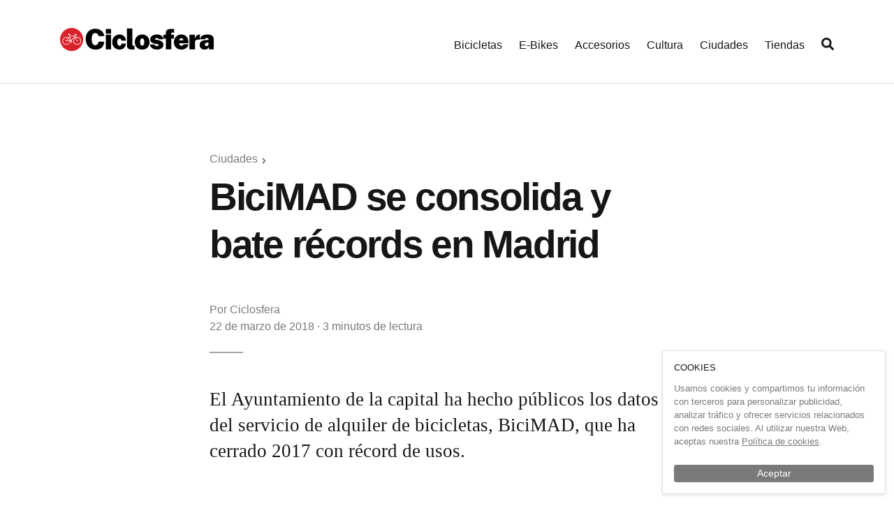

--- FILE ---
content_type: application/javascript; charset=UTF-8
request_url: https://ciclosfera.com/_nuxt/3873a88.js
body_size: 1584
content:
(window.webpackJsonp=window.webpackJsonp||[]).push([[8],{494:function(t,e,r){var content=r(541);content.__esModule&&(content=content.default),"string"==typeof content&&(content=[[t.i,content,""]]),content.locals&&(t.exports=content.locals);(0,r(68).default)("c24990c6",content,!0,{sourceMap:!1})},540:function(t,e,r){"use strict";r(494)},541:function(t,e,r){var o=r(67)((function(i){return i[1]}));o.push([t.i,"",""]),o.locals={},t.exports=o},560:function(t,e,r){"use strict";r.r(e);r(5),r(4),r(2),r(1),r(6),r(3),r(7);var o=r(0);function n(t,e){var r=Object.keys(t);if(Object.getOwnPropertySymbols){var o=Object.getOwnPropertySymbols(t);e&&(o=o.filter((function(e){return Object.getOwnPropertyDescriptor(t,e).enumerable}))),r.push.apply(r,o)}return r}function c(t){for(var e=1;e<arguments.length;e++){var r=null!=arguments[e]?arguments[e]:{};e%2?n(Object(r),!0).forEach((function(e){Object(o.a)(t,e,r[e])})):Object.getOwnPropertyDescriptors?Object.defineProperties(t,Object.getOwnPropertyDescriptors(r)):n(Object(r)).forEach((function(e){Object.defineProperty(t,e,Object.getOwnPropertyDescriptor(r,e))}))}return t}var h=r(12),l=(r(25),r(39),r(51)),f=r(499),d=r(500),y=r(204);function m(t,e){var r=Object.keys(t);if(Object.getOwnPropertySymbols){var o=Object.getOwnPropertySymbols(t);e&&(o=o.filter((function(e){return Object.getOwnPropertyDescriptor(t,e).enumerable}))),r.push.apply(r,o)}return r}function O(t){for(var e=1;e<arguments.length;e++){var r=null!=arguments[e]?arguments[e]:{};e%2?m(Object(r),!0).forEach((function(e){Object(o.a)(t,e,r[e])})):Object.getOwnPropertyDescriptors?Object.defineProperties(t,Object.getOwnPropertyDescriptors(r)):m(Object(r)).forEach((function(e){Object.defineProperty(t,e,Object.getOwnPropertyDescriptor(r,e))}))}return t}var j={components:{TopicHeader:f.a,ArticlesList:d.a,ErrorPage:y.a},fetch:function(){var t=this;return Object(h.a)(regeneratorRuntime.mark((function e(){return regeneratorRuntime.wrap((function(e){for(;;)switch(e.prev=e.next){case 0:return e.prev=0,e.next=3,t.$store.dispatch("authors/selectBySlug",t.slug);case 3:if(!e.sent){e.next=9;break}return e.next=7,t.$store.dispatch("authors/getRelatedTopics");case 7:e.next=13;break;case 9:return e.next=11,t.redirectMaybe(t.slug);case 11:e.sent||(t.error=!0);case 13:e.next=18;break;case 15:e.prev=15,e.t0=e.catch(0),t.error=!0;case 18:case"end":return e.stop()}}),e,null,[[0,15]])})))()},data:function(){return{slug:this.$route.params.author,error:!1}},methods:{redirectMaybe:function(t){var e=this;return Object(h.a)(regeneratorRuntime.mark((function t(){var r;return regeneratorRuntime.wrap((function(t){for(;;)switch(t.prev=t.next){case 0:return t.prev=0,t.next=3,e.$axios.$get("/content/redirect/from/by/".concat(e.slug));case 3:if(!(r=t.sent).to){t.next=6;break}return t.abrupt("return",e.$nuxt.context.redirect(301,"/".concat(r.to)));case 6:t.next=10;break;case 8:t.prev=8,t.t0=t.catch(0);case 10:return t.abrupt("return",!1);case 11:case"end":return t.stop()}}),t,null,[[0,8]])})))()}},computed:O(O({},Object(l.d)("authors",{topics:"selectedTopics",author:"selected"})),{},{ready:function(){return!!this.author},shareImage:function(){return this.author&&this.author.image_key?"https://ciclosfera.com"+this.imageURL(this.author.image_key,{width:1200,format:"jpg"}):""}}),jsonld:function(){return this.author?{"@context":"https://schema.org","@type":"Person",name:this.author.name,description:this.author.about,image:this.shareImage,url:"https://ciclosfera.com".concat(this.$route.fullPath)}:null},head:function(){var title="".concat(this.author.name," ha escrito en Ciclosfera");return{title:title,meta:[{hid:"og:title",property:"og:title",content:title},{hid:"og:description",name:"description",property:"og:description",content:"Todos los artículos escritos por ".concat(this.author.name," en Ciclosfera.")},{hid:"og:site_name",property:"og:site_name",content:"Ciclosfera"},{hid:"og:url",property:"og:url",content:"https://ciclosfera.com"+this.$route.fullPath},{hid:"og:image",property:"og:image",content:this.shareImage},{hid:"og:type",property:"og:type",content:"website"},{hid:"fb:app_id",property:"fb:app_id",content:"244786199054625"},{hid:"twitter:card",property:"twitter:card",content:"summary_large_image"},{hid:"twitter:site",property:"twitter:site",content:"@ciclosfera"}]}}},w=(r(540),r(22)),component=Object(w.a)(j,(function(){var t=this,e=t._self._c;return t.error?e("error-page"):e("div",[t.author.id?e("topicHeader",{attrs:{topic:c(c({},t.author),{},{description:t.author.about,type:"author"}),relatedTopics:t.topics}}):t._e(),t._v(" "),e("b-container",[t.ready?e("articlesList",{attrs:{filter:{id_author:t.author.id}}}):t._e()],1)],1)}),[],!1,null,null,null);e.default=component.exports}}]);